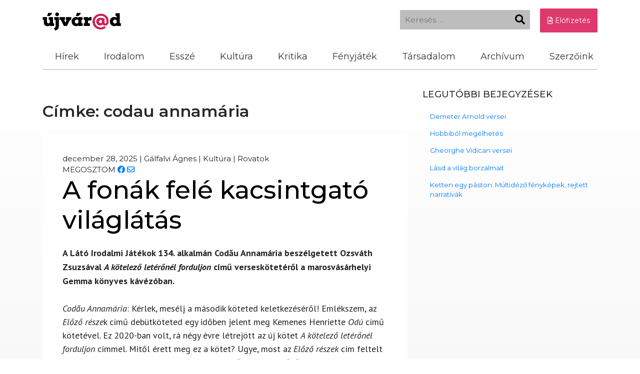

--- FILE ---
content_type: text/css
request_url: https://www.ujvarad.ro/wp-content/themes/ujvarad/style.css?ver=1.3.7
body_size: 6932
content:
/*
Theme Name: UjVarad
Theme URI: https://ujvarad.ro
Author: UjVarad
Author URI:
Description:  Custom theme for UjVarad
Version: 1.0
License: GNU General Public License v2 or later
License URI: LICENSE
Text Domain: ujvarad
Tags:
*/
/*--------------------------------------------------------------
>>> TABLE OF CONTENTS:
----------------------------------------------------------------
# Normalize
# Typography
# Elements
# Forms
# Navigation
	## Links
	## Menus
# Accessibility
# Alignments
# Clearings
# Widgets
# Content
	## Posts and pages
	## Comments
# Infinite scroll
# Media
	## Captions
	## Galleries
# Woocommerce
# Footer
--------------------------------------------------------------*/
/*--------------------------------------------------------------
# Normalize
--------------------------------------------------------------*/

@import url('https://fonts.googleapis.com/css2?family=Montserrat:wght@100;200;300;400;500;600;700;800&display=swap');
@import url('https://fonts.googleapis.com/css2?family=PT+Sans:ital,wght@0,400;0,700;1,400;1,700&display=swap');
/*
  FONT PT SERIF
*/

@font-face {
  font-family: 'pt_serifbold';
  src: url('./inc/assets/fonts/ptserif-bold-webfont.woff2') format('woff2'),
  url('./inc/assets/fonts/ptserif-bold-webfont.woff') format('woff');
  font-weight: normal;
  font-style: normal;

}

@font-face {
  font-family: 'pt_serifbold_italic';
  src: url('./inc/assets/fonts/ptserif-bolditalic-webfont.woff2') format('woff2'),
  url('./inc/assets/fonts/ptserif-bolditalic-webfont.woff') format('woff');
  font-weight: normal;
  font-style: normal;

}

@font-face {
  font-family: 'pt_serifitalic';
  src: url('./inc/assets/fonts/ptserif-italic-webfont.woff2') format('woff2'),
  url('./inc/assets/fonts/ptserif-italic-webfont.woff') format('woff');
  font-weight: normal;
  font-style: normal;

}

@font-face {
  font-family: 'pt_serifregular';
  src: url('./inc/assets/fonts/ptserif-regular-webfont.woff2') format('woff2'),
  url('./inc/assets/fonts/ptserif-regular-webfont.woff') format('woff');
  font-weight: normal;
  font-style: normal;
}



body {
  margin: 0;
  font-family: 'Montserrat', sans-serif;

}

body .site-content{
  background: linear-gradient(180deg, rgba(255, 255, 255, 0) 0%, #F4F4F4 11.31%);
  mix-blend-mode: normal;
}

body.home .site-content{
  background:#fff;
}

article,
aside,
details,
figcaption,
figure,
footer,
header,
main,
menu,
nav,
section,
summary {
  display: block;
}

audio,
canvas,
progress,
video {
  display: inline-block;
  vertical-align: baseline;
}

audio:not([controls]) {
  display: none;
  height: 0;
}

[hidden],
template {
  display: none;
}

a {
  background-color: transparent;
}

a:active,
a:hover {
  outline: 0;
  text-decoration: none;
  color:#C02C5A !important;
}

dfn {
  font-style: italic;
}

mark {
  background: #ff0;
  color: #000;
}

small {
  font-size: 80%;
}

sub,
sup {
  font-size: 75%;
  line-height: 0;
  position: relative;
  vertical-align: baseline;
}

sup {
  top: -0.5em;
}

sub {
  bottom: -0.25em;
}

img {
  border: 0;
}

svg:not(:root) {
  overflow: hidden;
}

figure {
  margin: 1em 2.5rem;
}

hr {
  box-sizing: content-box;
  height: 0;
}

button {
  overflow: visible;
}

button,
select {
  text-transform: none;
}

button,
html input[type="button"],
input[type="reset"],
input[type="submit"] {
  -webkit-appearance: button;
  cursor: pointer;
}

button[disabled],
html input[disabled] {
  cursor: default;
}

button::-moz-focus-inner,
input::-moz-focus-inner {
  border: 0;
  padding: 0;
}

input {
  line-height: normal;
}

input[type="checkbox"],
input[type="radio"] {
  box-sizing: border-box;
  padding: 0;
}

input[type="number"]::-webkit-inner-spin-button,
input[type="number"]::-webkit-outer-spin-button {
  height: auto;
}

input[type="search"]::-webkit-search-cancel-button,
input[type="search"]::-webkit-search-decoration {
  -webkit-appearance: none;
}

fieldset {
  border: 1px solid #c0c0c0;
  margin: 0 2px;
  padding: 0.35em 0.625em 0.75em;
}

legend {
  border: 0;
  padding: 0;
}

textarea {
  overflow: auto;
}

optgroup {
  font-weight: bold;
}

table {
  border-collapse: collapse;
  border-spacing: 0;
}

td,
th {
  padding: 0;
}

/*--------------------------------------------------------------
# Typography
--------------------------------------------------------------*/
h1, h2, h3, h4, h5, h6 {
  clear: both;
  color: #24292e;
  font-weight: 600;
  margin-top: 24px;
  margin-bottom: 15px;
}
h1 {
  font-size: 32px;
  padding-bottom: 10px;
}
h2 {
  font-size: 24px;
  padding-bottom: 0.3em;
  line-height: 1.25;
}
h3 {
  font-style: normal;
  font-weight: 500;
  font-size: 16px;
  line-height: 17px;
  margin:0px 0px 20px 0px;
  text-transform: uppercase;
  color: #2D2F32;
  font-family:'Montserrat', sans-serif;
}
h4 {
  font-size: 16px;
  line-height: 20px;
}
h5 {
  font-size: 14px;
  line-height: 17.5px;
}

p {
  margin-bottom: 1.5em;
}
h1.entry-title {
  font-style: normal;
  font-weight: 500;
  font-size: 50px;
  line-height: 60px;
  color: #000000;
  padding:0px;
  margin:0px 0px 20px 0px;
}
h2.entry-title {
  border-bottom: 1px solid #eaecef;
}
h3.widget-title {
  font-size: 1.2rem;
}

/*--------------------------------------------------------------
# Elements
--------------------------------------------------------------*/


img {
  height: auto;
  /* Make sure images are scaled correctly. */
  max-width: 100%;
  /* Adhere to container width. */
}

figure {
  margin: 1em 0;
  /* Extra wide images within figure tags don't overflow the content area. */
}

table {
  margin: 0 0 1.5em;
  width: 100%;
}

/*--------------------------------------------------------------
# Forms
--------------------------------------------------------------*/
/*--------------------------------------------------------------
# Navigation
--------------------------------------------------------------*/
header#masthead {
  padding:20px 0px 0px 0px;
  background-size: cover;
  position: relative;
  z-index: 97;
}

header#masthead .container {
  z-index: 99;
  position: relative;
}

header#masthead .header-inner{
  background:#fff;
}

.navbar-brand > a {
  color: rgba(0, 0, 0, 0.9);
  font-size: 1.1rem;
  outline: medium none;
  text-decoration: none;
  color: #fff;
  font-weight: 700;
}

.navbar-brand > a:visited, .navbar-brand > a:hover {
  text-decoration: none;
}

#page-sub-header {
  position: relative;
  padding-top: 5rem;
  padding-bottom: 0;
  text-align: center;
  font-size: 1.25rem;
  background-size: cover !important;
}

body:not(.theme-preset-active) #page-sub-header h1 {
  line-height: 1.6;
  font-size: 4rem;
  color: #563e7c;
  margin: 0 0 1rem;
  border: 0;
  padding: 0;
}

#page-sub-header p {
  margin-bottom: 0;
  line-height: 1.4;
  font-size: 1.25rem;
  font-weight: 300;
}
body:not(.theme-preset-active) #page-sub-header p {
color: #212529;
}
a.page-scroller {
  color: #333;
  font-size: 2.6rem;
  display: inline-block;
  margin-top: 2rem;
}

@media screen and (min-width: 768px) {
  body:not(.theme-preset-active) #page-sub-header h1 {
    font-size: 3.750rem;
  }
  body:not(.theme-preset-active) #page-sub-header {
    font-size: 1.25rem;
  }
}
@media screen and (min-width: 992px) {
  #page-sub-header p {
    max-width: 43rem;
    margin: 0 auto;
  }
}
/*--------------------------------------------------------------
## Links
--------------------------------------------------------------*/
/*--------------------------------------------------------------
## Menus
--------------------------------------------------------------*/
#masthead nav {
  padding-left: 0;
  padding-right: 0;
}


.navbar-brand {
  height: auto;
}

.navbar-toggle .icon-bar {
  background: #000 none repeat scroll 0 0;
}

.dropdown-menu .dropdown-toggle::after {
  border-bottom: 0.3em solid transparent;
  border-left: 0.3em solid;
  border-top: 0.3em solid transparent;
}

.dropdown.menu-item-has-children .dropdown.menu-item-has-children {
    position: relative;
}

.dropdown.menu-item-has-children .dropdown.menu-item-has-children>.dropdown-menu {
    top: 0;
    left: 100%;
    margin-top: -6px;
    margin-left: -1px;
    -webkit-border-radius: 0 6px 6px 6px;
    -moz-border-radius: 0 6px 6px;
    border-radius: 0 6px 6px 6px;
}
.dropdown.menu-item-has-children .dropdown.menu-item-has-children:hover>.dropdown-menu {
    display: block;
}

.dropdown.menu-item-has-children .dropdown.menu-item-has-children>a:after {
    display: block;
    content: " ";
    float: right;
    width: 0;
    height: 0;
    border-color: transparent;
    border-style: solid;
    border-width: 5px 0 5px 5px;
    border-left-color: #ccc;
    margin-top: 5px;
    margin-right: -10px;
}

.dropdown.menu-item-has-children .dropdown.menu-item-has-children:hover>a:after {
    border-left-color: #fff;
}

.dropdown.menu-item-has-children .dropdown.menu-item-has-children.pull-left {
    float: none;
}

.dropdown.menu-item-has-children .dropdown.menu-item-has-children.pull-left>.dropdown-menu {
    left: -100%;
    margin-left: 10px;
    -webkit-border-radius: 6px 0 6px 6px;
    -moz-border-radius: 6px 0 6px 6px;
    border-radius: 6px 0 6px 6px;
}

/* Small menu. */
.menu-toggle,
.main-navigation.toggled ul {
  display: block;
}

.dropdown-item {
  line-height: 1.2;
  padding-bottom: 0.313rem;
  padding-top: 0.313rem;
}

.dropdown-menu {
  min-width: 12.500rem;
}

.dropdown .open .dropdown-menu {
  display: block;
  left: 12.250em;
  top: 0;
}

.dropdown-menu .dropdown-item {
  white-space: normal;
  background: transparent;
  line-height: 1.6;
}
.dropdown-menu .dropdown-item:hover {
  background: transparent;
}

@media screen and (min-width: 37.5em) {
  .menu-toggle {
    display: none;
  }
}
@media screen and (min-width: 769px) {
  .dropdown-menu li > .dropdown-menu {
    right: -9.875rem;
    top: 1.375rem;
  }
}
@media screen and (max-width: 991px) {
  .navbar-nav .dropdown-menu {
    border: medium none;
    margin-left: 1.250rem;
    padding: 0;
  }

  .dropdown-menu li a {
    padding: 0;
  }

  #masthead .navbar-nav > li > a {
    padding-bottom: 0.625rem;
    padding-top: 0.313rem;
  }

  .navbar-light .navbar-toggler {
    border: medium none;
    outline: none;
  }
}
.site-main .comment-navigation,
.site-main .posts-navigation,
.site-main .post-navigation {
  margin: 0 0 1.5em;
  overflow: hidden;
}

.comment-navigation .nav-previous,
.posts-navigation .nav-previous,
.post-navigation .nav-previous {
  float: left;
  width: 50%;
}

.comment-navigation .nav-next,
.posts-navigation .nav-next,
.post-navigation .nav-next {
  float: right;
  text-align: right;
  width: 50%;
}
.comment-content.card-block {
  padding: 20px;
}

.navigation.post-navigation {
  padding-top: 1.875rem;
}

.post-navigation .nav-previous a,
.post-navigation .nav-next a {
  border: 1px solid #ddd;
  border-radius: 0.938rem;
  display: inline-block;
  padding: 0.313rem 0.875rem;
  text-decoration: none;
}

.post-navigation .nav-next a::after {
  content: " \2192";
}

.post-navigation .nav-previous a::before {
  content: "\2190 ";
}

.post-navigation .nav-previous a:hover,
.post-navigation .nav-next a:hover {
  background: #eee none repeat scroll 0 0;
}

/*--------------------------------------------------------------
# Accessibility
--------------------------------------------------------------*/
/* Text meant only for screen readers. */
.screen-reader-text {
  clip: rect(1px, 1px, 1px, 1px);
  position: absolute !important;
  height: 1px;
  width: 1px;
  overflow: hidden;
  word-wrap: normal !important;
  /* Many screen reader and browser combinations announce broken words as they would appear visually. */
}
.screen-reader-text:focus {
  background-color: #f1f1f1;
  border-radius: 3px;
  box-shadow: 0 0 2px 2px rgba(0, 0, 0, 0.6);
  clip: auto !important;
  color: #21759b;
  display: block;
  font-size: 14px;
  font-size: 0.875rem;
  font-weight: bold;
  height: auto;
  left: 0.313rem;
  line-height: normal;
  padding: 0.938rem 1.438rem 0.875rem;
  text-decoration: none;
  top: 0.313rem;
  width: auto;
  z-index: 100000;
  /* Above WP toolbar. */
}

/* Do not show the outline on the skip link target. */
#content[tabindex="-1"]:focus {
  outline: 0;
}

/*--------------------------------------------------------------
# Alignments
--------------------------------------------------------------*/
.alignleft {
  display: inline;
  float: left;
  margin-right: 1.5em;
}

.alignright {
  display: inline;
  float: right;
  margin-left: 1.5em;
}

.aligncenter {
  clear: both;
  display: block;
  margin-left: auto;
  margin-right: auto;
}

a img.alignright {
  float: right;
  margin: 0.313rem 0 1.25rem 1.25rem;
}

a img.alignnone {
  margin: 0.313rem 1.25rem 1.25rem 0;
}

a img.alignleft {
  float: left;
  margin: 0.313rem 1.25rem 1.25rem 0;
}

a img.aligncenter {
  display: block;
  margin-left: auto;
  margin-right: auto;
}

.wp-caption.alignnone {
  margin: 0.313rem 1.25rem 1.25rem 0;
}

.wp-caption.alignleft {
  margin: 0.313rem 1.25rem 1.25rem 0;
}

.wp-caption.alignright {
  margin: 0.313rem 0 1.25rem 1.25rem;
}

/*--------------------------------------------------------------
# Clearings
--------------------------------------------------------------*/
.clear:before,
.clear:after,
.entry-content:before,
.entry-content:after,
.comment-content:before,
.comment-content:after,
.site-header:before,
.site-header:after,
.site-content:before,
.site-content:after,
.site-footer:before,
.site-footer:after {
  content: "";
  display: table;
  table-layout: fixed;
}

.clear:after,
.entry-content:after,
.comment-content:after,
.site-header:after,
.site-content:after,
.site-footer:after {
  clear: both;
}

/*--------------------------------------------------------------
# Widgets
--------------------------------------------------------------*/
.widget {
  margin: 0 0 1.5em;
  font-size: 0.875rem;
  /* Make sure select elements fit in widgets. */
}
.widget select {
  max-width: 100%;
}

.widget_search .search-form input[type="submit"] {
  display: none;
}

.nav > li > a:focus,
.nav > li > a:hover {
  background-color: #eee;
  text-decoration: none;
}
.half-rule {
  width: 6rem;
  margin: 2.5rem 0;
}
.widget_categories .nav-link {
  display: inline-block;
}

/*--------------------------------------------------------------
# Content
--------------------------------------------------------------*/
/*--------------------------------------------------------------
## Posts and pages
--------------------------------------------------------------*/
#content.site-content {
  padding-bottom: 40px;
  padding-top: 40px;
}

.sticky .entry-title::before {
  content: '\f08d';
  font-family: "Font Awesome\ 5 Free";
  font-size: 1.563rem;
  left: -2.5rem;
  position: absolute;
  top: 0.375rem;
  font-weight: 900;
}

.sticky .entry-title {
  position: relative;
}

.single .byline,
.group-blog .byline {
  display: inline;
}

.page-content,
.entry-content,
.entry-summary {
  margin: 1.5em 0 0;
}

.page-links {
  clear: both;
  margin: 0 0 1.5em;
}

.page-template-blank-page .entry-content,
.blank-page-with-container .entry-content {
  margin-top: 0;
}

.posted-on, .byline, .comments-link {
  color: #9a9a9a;
}

.entry-title > a {
  color: inherit;
}

/*--------------------------------------------------------------
## Comments
--------------------------------------------------------------*/
.comment-content a {
  word-wrap: break-word;
}

.bypostauthor {
  display: block;
}

.comment-body .pull-left {
  padding-right: 0.625rem;
}

.comment-list .comment {
  display: block;
}

.comment-list {
  padding-left: 0;
}

.comments-title {
  font-size: 1.125rem;
}

.comment-list .pingback {
  border-top: 1px solid rgba(0, 0, 0, 0.125);
  padding: 0.563rem 0;
}

.comment-list .pingback:first-child {
  border: medium none;
}

/*--------------------------------------------------------------
# Infinite scroll
--------------------------------------------------------------*/
/* Globally hidden elements when Infinite Scroll is supported and in use. */
.infinite-scroll .posts-navigation,
.infinite-scroll.neverending .site-footer {
  /* Theme Footer (when set to scrolling) */
  display: none;
}

/* When Infinite Scroll has reached its end we need to re-display elements that were hidden (via .neverending) before. */
.infinity-end.neverending .site-footer {
  display: block;
}

/*--------------------------------------------------------------
# Media
--------------------------------------------------------------*/
.page-content .wp-smiley,
.entry-content .wp-smiley,
.comment-content .wp-smiley {
  border: none;
  margin-bottom: 0;
  margin-top: 0;
  padding: 0;
}

/* Make sure embeds and iframes fit their containers. */
embed,
iframe,
object {
  max-width: 100%;
}

/*--------------------------------------------------------------
## Captions
--------------------------------------------------------------*/
.wp-caption {
  background: #f1f1f1 none repeat scroll 0 0;
  border: 1px solid #f0f0f0;
  max-width: 96%;
  padding: 0.313rem 0.313rem 0;
  text-align: center;
}
.wp-caption img[class*="wp-image-"] {
  border: 0 none;
  height: auto;
  margin: 0;
  max-width: 100%;
  padding: 0;
  width: auto;
}
.wp-caption .wp-caption-text {
  font-size: 0.688rem;
  line-height: 1.063rem;
  margin: 0;
  padding: 0.625rem;
}

.wp-caption-text {
  text-align: center;
}

/*--------------------------------------------------------------
## Galleries
--------------------------------------------------------------*/
.gallery {
  margin-bottom: 1.5em;
}

.gallery-item {
  display: inline-block;
  text-align: center;
  vertical-align: top;
  width: 100%;
}
.gallery-item .gallery-columns-2 {
  max-width: 50%;
}
.gallery-item .gallery-columns-3 {
  max-width: 33.33333%;
}
.gallery-item .gallery-columns-4 {
  max-width: 25%;
}
.gallery-item .gallery-columns-5 {
  max-width: 20%;
}
.gallery-item .gallery-columns-6 {
  max-width: 16.66667%;
}
.gallery-item .gallery-columns-7 {
  max-width: 14.28571%;
}
.gallery-item .gallery-columns-8 {
  max-width: 12.5%;
}
.gallery-item .gallery-columns-9 {
  max-width: 11.11111%;
}

.gallery-caption {
  display: block;
}

/*--------------------------------------------------------------
# Plugin Compatibility
--------------------------------------------------------------*/
/*--------------------------------------------------------------
## Woocommerce
--------------------------------------------------------------*/
.woocommerce-cart-form .shop_table .coupon .input-text {
  width: 8.313rem !important;
}

.variations_form .variations .value > select {
  margin-bottom: 0.625rem;
}

.woocommerce-MyAccount-content .col-1,
.woocommerce-MyAccount-content .col-2 {
  max-width: 100%;
}

/*--------------------------------------------------------------
## Elementor
--------------------------------------------------------------*/
.elementor-page article .entry-footer {
  display: none;
}

.elementor-page.page-template-fullwidth #content.site-content {
  padding-bottom: 0;
  padding-top: 0;
}

.elementor-page .entry-content {
  margin-top: 0;
}

/*--------------------------------------------------------------
## Visual Composer
--------------------------------------------------------------*/
.vc_desktop article .entry-footer {
  display: none;
}

.vc_desktop #content.site-content {
  padding-bottom: 0;
  padding-top: 0;
}

.vc_desktop .entry-content {
  margin-top: 0;
}

/*--------------------------------------------------------------
# Footer
--------------------------------------------------------------*/
footer#colophon {
  font-size: 85%;
}

footer.site-footer{
  background:url('inc/assets/img/footer2.png') no-repeat center top;
  background-size: cover;
  padding:40px 0px 0px 0px;
}

.site-info {
  width:100%;
  border-top:1px solid #979797;
  padding-top:20px;
  margin-top:40px;
  font-style: normal;
  font-weight: normal;
  font-size: 13px;
  line-height: 26px;
  font-family: "Montserrat";
  color:#fff;
}

#footer-widget h3{
  font-family: "Montserrat";
  font-style: normal;
  font-weight: 500;
  font-size: 16px;
  line-height: 17px;
  margin:30px 0px 20px 0px;
  color: #FFFFFF;
}

#footer-widget ul{
  list-style-type: none;
  margin:0px;
  padding:0px;
}

#footer-widget ul li{
  list-style-type: none;
  padding:0px;
  margin:10px 0px;
}

#footer-widget ul li a{
  font-family: "Montserrat";
  font-style: normal;
  font-weight: 300;
  font-size: 14px;
  line-height: 20px;
  color:#fff;
}

#footer-widget ul li a:hover{
  text-decoration: none;
  color:#D81F58;
}

.copyright {
  font-size: 0.875rem;
  margin-bottom: 0;
  text-align: center;
}

.copyright a, footer#colophon a {
  color: inherit;
}


.upperMenu{
  display: inline-block;
  text-align: right;
  padding-top:10px;
  float:right;
}

.wp-upper-menu {
  list-style-type: none;
  padding:0px;
  margin:0px 0px;
  text-align: right;
  color:#fff
}

.wp-upper-menu li{
  display: inline-block;
}

.wp-upper-menu li a{
  font-family:'Montserrat', sans-serif;;
  font-size: 12px;
  line-height: 14px;
  color:#fff;
  opacity:0.7;
  padding:0px 10px;
}

.wp-upper-menu li a:hover{
  opacity: 1;
  text-decoration: none;
}

.header-inner .wp-upper-menu li a{
  color:#000;
}

.menu-upper-nav-container{
  display: inline-block;
}

.prevMonthMagazineLink{
  color:#fff;
  font-size: 14px;
  line-height: 14px;
  text-align: center;
  background-color: #DE396C; /* rgba(255, 255, 255, 0.2); */
  border-radius: 2px;
  padding:15px;
  font-family:'Montserrat', sans-serif;
}

.prevMonthMagazineLink:hover{
  text-decoration: none;
  background-color: rgba(255, 255, 255, 1);
  color:#000;
}

.header-inner .prevMonthMagazineLink{
  background:#DE396C; /* #BDBDBD; */
  color: white; /* #000; */
}

.mainNavbar{
  border-top: 1px solid #FFFFFF;
  border-bottom: 2px solid #FFFFFF;
  display: inline-block;
  width: 100%;
  margin:20px 0px 0px 0px;
}

.mainNavbar ul li{
  padding:0px;
  margin:0px;
}

.mainNavbar ul li a{
  padding:15px 25px;
  display: inline-block;
  margin:0px;

  font-style: normal;
  font-weight: normal;
  font-size: 18px;
  line-height: 20px;
  text-align: center;
  color:#fff;
  opacity: 0.8;
}

.header-inner .mainNavbar ul li a{
  color:#000;
}

.header-inner .mainNavbar{
  border-bottom:2px solid #D7D7D7;
}

.mainNavbar ul li a:hover{
  border-bottom:2px solid #C02C5A;
  margin-bottom:-2px;
  text-decoration: none;
  opacity: 1;
}

.mainNavbar ul li.current-menu-item a{
  border-bottom:2px solid #C02C5A;
  margin-bottom:-2px;
  text-decoration: none;
  opacity: 1;
}

.slide{
  padding:40px 0px 20px 0px;
}

.slide .image{
  display: none;
}

.slide .metaData {
  display: inline-block;
  width:100%;
}

.slide .metaData span{
;
  font-style: normal;
  font-weight: normal;
  font-size: 12px;
  line-height: 13px;
  text-transform: uppercase;
  margin-right:20px;
  color: #D1D1D1;
}

.slide .description{
  min-height:350px;
}

.slide .description h2{
  margin:40px 0px;
  padding:0px;
}

.slide .description h2 a{
;
  font-style: normal;
  font-weight: bold;
  font-size: 40px;
  line-height: 50px;
  color: #FFFFFF;
}

.slide .description h2 a:hover{
  text-decoration: none;
  color:#C02C5A;
}

.slide .description p{
  font-family: "pt_serifregular";
  font-size: 18px;
  line-height: 28px;
  color: #FFFFFF;
}

.slide .share{
  border-top:1px solid #fff;
  width:100%;
  display: block;
  padding-top:20px;
  opacity: 0.7;
}

.slide .share .author{

  font-style: normal;
  font-weight: normal;
  font-size: 12px;
  line-height: 13px;
  color: #FFFFFF;
  float:left;
}

.slide .share .author img{
  height:24px;
  width:auto;
  border-radius: 16px;
  margin-right:10px;
}

.slide .share .socialShare{
  float:right;
}

.slide .share .socialShare a{
  border:1px solid #fff;
  font-size:12px;
  line-height: 12px;
  color:#fff;
  border-radius: 15px;
  padding:5px 5px;
  display: inline-block;
  margin-left:10px;
}

.slideControls{
  float:right;
}

.slideControls a{
  border:1px solid #fff;
  font-size:12px;
  color:#fff;
  width:32px;
  height:32px;
  border-radius: 24px;
  display: inline-block;
  margin-left:10px;
  text-align: center;
  cursor: pointer;
  padding:6px 0px 0px 0px;
}

.slideControls a:hover{
  color:#C02C5A;
  border-color:#C02C5A;
}

.slide {
  position: absolute;
  z-index: 0;
  opacity: 0;
  pointer-events: none;
}

.slide.active {
  position: relative;
  z-index: 1;
  opacity: 1;
  pointer-events: auto;
}

.slideCopy {
  position: absolute;
  bottom: 0;
  left: 0;
  right: 0;
  padding: 20px;
  background-color: #fff;
  color: #333;
}

.latestNewsHeader{
  width:100%;
}

.latestNewsHeader .news .image{
  width:48%;
  display: inline-block;
  float:left;
}

.latestNewsHeader .news .description{
  width:45%;
  display: inline-block;
  float:right;
}

.latestNewsHeader h2{

  font-style: normal;
  font-weight: bold;
  font-size: 14px;
  line-height: 15px;
  text-transform: uppercase;
  color: #FFFFFF;
}

.latestNewsHeaderInner{
  background: rgba(0, 0, 0, 0.5);
  backdrop-filter: blur(27.1828px);
  padding:20px;
  -webkit-border-top-left-radius: 10px;
  -webkit-border-top-right-radius: 10px;
  -moz-border-radius-topleft: 10px;
  -moz-border-radius-topright: 10px;
  border-top-left-radius: 10px;
  border-top-right-radius: 10px;
}

.latestNewsHeader .news .description h3{
  padding:0px;
  margin:0px;
  display: block;
  font-size: 14px;
  line-height: 16px;
}

.latestNewsHeader .news .description span{
;
  display: block;
  font-style: normal;
  font-weight: normal;
  font-size: 12px;
  line-height: 13px;
  color: #FFFFFF;
  opacity: 0.7;
  margin-bottom:10px;
}

.latestNewsHeader .news .description h3 a{

  font-weight: bold;
  font-weight: 500;
  font-size: 14px;
  line-height: 14px;
  color: #FFFFFF;
}

.latestMagazine{
  display: block;
  width:100%;
  padding:45px 0px;
}

.latestMagazine h3{

  font-style: normal;
  font-weight: bold;
  font-size: 14px;
  line-height: 15px;
  text-transform: uppercase;
  color: #E6E6E6;
}

.latestMagazine .magazine{
  width:100%;
  background: rgba(122, 122, 122, 0.3);
  backdrop-filter: blur(28px);
  border-radius: 6px;
  display: block;
  padding-top:40px;
}

.latestMagazine .magazine .image{
  width:50%;
  margin:0px auto;
  display: block;
}
.latestMagazine .magazine .image img{
  width: 100%;
  height: auto;
}

.latestMagazine .magazine .description{
  display: block;
  padding:20px;
  width: 100%;
  text-align: center;
}

.latestMagazine .magazine .description span.date{

  font-style: normal;
  font-weight: normal;
  font-size: 8px;
  line-height: 18px;
  text-align: center;
  color:#fff;
}

.latestMagazine .magazine .description span.date b{

  font-style: normal;
  font-weight: normal;
  font-size: 14px;
  line-height: 18px;
  text-align: center;
  color:#fff;
}


.latestMagazine .magazine .description p{

  font-style: normal;
  font-weight: normal;
  font-size: 12px;
  line-height: 18px;
  text-align: center;
  color: #FFFFFF;
}

.latestMagazine .navigation{
  display: inline-block;
  width: 100%;
  padding:20px 0px;
}

.latestMagazine .download{
  display: inline-block;
  border: 1px solid #E6E6E6;
  border-radius: 3px;
  padding:10px;
  font-style: normal;
  font-weight: normal;
  font-size: 12px;
  line-height: 14px;
  text-align: center;
  color: #FFFFFF;
  margin:0px 30px;
  z-index:1000;
}

.latestMagazine .navigation .slideControl{
  border:1px solid #fff;
  font-size:12px;
  color:#fff;
  width:32px;
  height:32px;
  border-radius: 24px;
  display: inline-block;
  text-align: center;
  cursor: pointer;
  padding:6px 0px 0px 0px;
}

.latestMagazine .navigation .slideControl:hover{
  color:#C02C5A;
  border-color:#C02C5A;
}

.latestMagazine a:hover{
  color:#C02C5A;
  border-color:#C02C5A;
}

.advertising{
  margin-top:20px;
}

hr{
  margin-bottom:20px;
  height: 1px;
  background: #D6D6D6;
  border:none;
}

.mostViewed .news{
  width: 100%;
  display: block;
  border-bottom:1px solid #D6D6D6;
  margin-bottom:20px;
}

.mostViewed .news span.date{
  font-style: normal;
  font-weight: normal;
  font-size: 12px;
  line-height: 13px;
  color: #9B9B9B;
}

.mostViewed .news span{
  font-style: normal;
  font-weight: normal;
  font-size: 12px;
  line-height: 13px;
  color: #9B9B9B;
}

.mostViewed .news h4{
  display: block;
  margin:10px 0px;
}

.mostViewed .news .image{
  margin-bottom:5px;
  width: 100%;
}

.mostViewed .news h4 a{
  font-style: normal;
  font-weight: 500;
  font-size: 20px;
  line-height: 22px;
  color: #2D2F32;
}

.mostViewed .news p{
  font-style: normal;
  font-weight: normal;
  font-size: 14px;
  line-height: 18px;
  color: #2D2F32;
}

.btn{
  background: #fff;
  color:#C02C5A;
  border: 1px solid #C02C5A;
  border-radius: 3px;
  padding:15px 20px;
  font-style: normal;
  font-weight: 600;
  font-size: 12px;
  line-height: 14px;
  text-align: center;
  margin-bottom:40px;
}

.btn:hover{
  background: #DE396C;
  color: #FFFFFF !important;
  display: inline-block;
}

.mediaBox{
  padding:20px;
  width: 100%;
  background-size: cover !important;
  border-radius: 10px;
  min-height: 196px;
  margin-bottom:20px;
}

.mediaBox:hover{
  cursor: pointer;
}

.mediaBox img{
  display: block;
  margin-bottom:10px;
}

.mediaBox h4{
  font-style: normal;
  font-weight: normal;
  font-size: 28px;
  line-height: 22px;
  color: #FFFFFF;
  margin-bottom:10px;
  padding-bottom:0px;
}

.mediaBox p{
  font-style: normal;
  font-weight: normal;
  font-size: 13px;
  line-height: 22px;
  color: #FFFFFF;
  margin:0px;
}

.kepTar{
  background: url('inc/assets/img/keptar.png') no-repeat center top;
}

.videoTar{
  background: url('inc/assets/img/videotar.png') no-repeat center top;
}

.hangTar{
  background: url('inc/assets/img/hangtar.png') no-repeat center top;
}

.page-container{
  background:#fff;
  mix-blend-mode: normal;
  border-radius: 3px;
  padding:40px;
}

.page-container p{
  font-family: 'PT Sans', sans-serif !important;
  font-size:18px;
  font-weight: 200;
}

.page-container strong,.page-container b{
  font-family: 'PT Sans', sans-serif !important;
  font-size: 18px;
  line-height: 28px;
}

.single h1{
  font-size:40px !important;
  font-weight: bold;
}

.single .entry-meta{
  float:left;
  font-size: 12px;
  line-height: 15px;
  text-transform: uppercase;
  color: #9B9B9B;
}

.single .socialShare{
  float:right;
}

.single .post-thumbnail img{
  width: 100%;
  height: auto;
}

.single .socialShare span{
  font-style: normal;
  font-weight: normal;
  font-size: 12px;
  line-height: 13px;
  text-transform: uppercase;
  color: #000000;
}

.single .socialShare a{
  mix-blend-mode: normal;
  border: 1px solid #EBEBEB;
  width:24px;
  height: 24px;
  display: inline-block;
  font-size: 12px;
  line-height: 14px;
  color: #000000;
  text-align: center;
  vertical-align: middle;
  border-radius: 10px;
  padding-top:5px;
}

.overlay{
  background:url('inc/assets/img/overlay.png') repeat;
  width: 100%;
  height: 100%;
  display: block;
  position: absolute;
  top:0px;
  left:0px;
  z-index: 98;
}

.category-list{
  background:#fff;
  mix-blend-mode: normal;
  border-radius: 3px;
  padding:0px 40px 40px 40px;
  margin-bottom:20px;
}

.category-list h1{
  font-style: normal;
  font-weight: 500;
  font-size: 50px;
  line-height: 60px;
  color: #000000;
  padding:0px;
  margin:0px 0px 20px 0px;
}

.category-list h2{
  font-style: normal;
  font-weight: 600;
  font-size: 16px;
  line-height: 20px;
  color: #1B1919;
  border:none;
  margin:10px 0px;
  padding:0px;
}

.category-list .meta{
  display: block;
  width: 100%;
  margin-top:10px;
}

.category-list .meta span{
  font-style: normal;
  font-weight: lighter;
  font-size: 12px;
  line-height: 15px;
  color: #9B9B9B;
  text-transform: uppercase;

}

.category-list .entry-content{
  margin:0px;
}

.category-list p{
  font-style: normal;
  font-weight: normal;
  font-size: 13px;
  line-height: 16px;
  color: #111111;
  margin:0px;
}

.form h2{
  font-weight: 600;
  font-size: 32px;
  line-height: 39px;
  text-align: center;
  color: #1B1919;
}

.form a{
  color:#C02C5A;
}

.form label{
  font-size: 12px;
  line-height: 15px;
  text-align: right;
  color: #9B9B9B;
}

.form input[type="email"],.form input[type="password"],.form input[type="text"] {
  background: #F4F4F4;
  box-shadow: inset 0px 1px 2px rgba(0, 0, 0, 0.15);
  border-radius: 3px;
  padding:20px 15px;
  font-size: 14px;
  line-height: 17px;
  color:#9B9B9B;
  margin-bottom:20px;
}

.form input[type="email"]:focus,.form input[type="password"]:focus,.form input[type="text"]:focus {
  border:1px solid #C02C5A;
  color:#C02C5A;
}

.package{
  background: #F7F7F7;
  border: 1px solid #D7D7D7;
  box-sizing: border-box;
}

.package .header{
  width:100%;
  padding:25px 0px;
  text-align: center;
  background: #DCDCDC;
}

.package .header h3{
  font-size: 32px;
  line-height: 39px;
  text-align: center;
  color: #1B1919;
  padding:0px;
  margin:0px;
  text-transform: none;
}

.package .body{
  padding:20% 0px 40px 0px;
}

.package .body ul{
  list-style-type: none;
  padding:0px;
  margin:0px;
}

.package:hover .header{
  background: #EC2966;
}

.package:hover .header h3{
  color:#fff;
}

.package .body ul li{
  font-weight: normal;
  font-size: 16px;
  line-height: 32px;
  color: #1B1919;
  padding:0px;
  text-align: center;
  width:80%;
  margin:0px auto;
  display: block;
  min-height: 100px;
}

.package .body ul li i{
  color:#EC2966;
}

.package .body p{
  font-weight: 600;
  font-size: 22px;
  line-height: 27px;
  text-align: center;
  color: #1B1919;
  font-family: 'Montserrat', sans-serif;
  margin:40px 0px 40px 0px;
}

.readMore{
  display: block;
  position: relative;
  width:100%;
  margin-top:-80px;
  background: rgb(255,255,255);
  background: linear-gradient(0deg, rgba(255,255,255,1) 0%, rgba(255,255,255,0.9906337535014006) 83%, rgba(255,255,255,0.8337710084033614) 100%);
  padding:80px 40px 0px 40px;
  text-align: center;
}

.pdf-view{
  position: relative;
  width:100%;
  height:100%;
  background: #E8E8E8;
}

.pdf-container{
  position: relative;
}

#canvas_container canvas {
  position: relative;
  display: inline-block;
  width: 100%;
}

#go_previous{
  position: absolute;
  top:50%;
  left:5%;
  /* color:#C4C4C4;*/
  color:#C02C5A;
  font-size:60px;
  background:none;
  border:none;
  z-index: 999;
}
#go_next{
  position: absolute;
  top:50%;
  right:5%;
  /* color:#C4C4C4;*/
  color:#C02C5A;
  font-size:60px;
  background:none;
  border:none;
  z-index: 999;
}
#pdf-autofit-height{
  display: none;
}
#pdf-autofit-width{
  display: none;
}
#pdf-autofit{
  display: none;
}
.pdf-toolbar{
  text-align: center;
  display: block;
  height:20px;
}
.pdf-pager{
  position: absolute;
  left:49%;
  top:10px;
  font-size:12px;
}
.downloadBtn{
  position: absolute;
  right:20px;
  bottom:-20px;
  z-index: 999;
}

.pagination{
  display: block;
  width: 100%;
  padding:10px 0px;
}

.pagination a{
  color:#000;
  font-size:14px;
  padding:5px 10px;
}

.pagination a:hover{
  color:#C02C5A !important
}

.pagination span{
  color:#fff;
  font-weight: 600;
  font-size:14px;
  padding:5px 10px;
  background:#C02C5A !important;
}

.post .entry-content{
  font-family: 'PT Sans', sans-serif !important;
}

.search-form{
  float:right;
  margin-right:20px;
}

.search-form input{
  text-decoration: none;
  background: #BDBDBD;
  color: #000;
  border:0px;
  border-radius: 0;
  margin:0px;
  padding:10px;
  float:left;
}

.search-form .search-submit{
  font-size:20px;
  border:0px !important;
  background: #BDBDBD;
  padding:4px 10px 5px 10px;
  float:left;
}

.home .search-form input{
  background: rgba(255, 255, 255, 0.7) !important;
}

.home .search-form .search-submit{
  background: rgba(255, 255, 255, 0.7) !important;
}

.author-article {
    background: white;
    padding: 1px 20px;
    margin-bottom: 10px;
}

@media screen and (max-width: 767px) {
  #masthead .navbar-nav > li > a {
    padding-bottom: 0.938rem;
    padding-top: 0.938rem;
  }
}
/*--------------------------------------------------------------
# Media Query
--------------------------------------------------------------*/
/*--------------------------------------------------------------
## Notebook
--------------------------------------------------------------*/
@media only screen and (max-width: 1280px) {
  html {
    font-size: 95%;
  }
}

@media screen and (max-width: 1199px) {
  .navbar-dark .dropdown-item {
    color: #fff;
  }
  .navbar-nav .dropdown-menu {
    background: transparent;
    box-shadow: none;
    border: none;
  }
}
/*--------------------------------------------------------------
## Netbook
--------------------------------------------------------------*/
@media only screen and (max-width: 1024px) {
  html {
    font-size: 90%;
  }
}
/*--------------------------------------------------------------
## iPad
--------------------------------------------------------------*/
@media only screen and (max-width: 960px) {
  html {
    font-size: 85%;
  }

  .search-form{
    width:100% !important;
    float:left;
    margin-top:20px;
  }

  .upperMenu{
    width:100%;
  }

  .search-form input{
    width:90% !important;
  }

  .search-form button{
    width:10% !important;
    padding:4px 10px 1px 10px !important;
  }
}
/*--------------------------------------------------------------
## iPad
--------------------------------------------------------------*/
@media only screen and (max-width: 768px) {
  html {
    font-size: 80%;
  }

  .prevMonthMagazineLink{
    display: block;
    margin-top:10px;
  }

  .mainNavbar{
    margin-top:10px;
  }

  .navbar-toggler{
    background:#fff;
    color:#000;
    width: 100%;
    border-radius:0px;
    font-weight: bold;
    text-align: center;
    padding:10px 0px;
  }

  .mainNavbar ul li a{
    padding-left:0px;
    padding-right:0px;
    width: 100%;
  }

  .navbar-toggler-icon{
    color:#000;
  }

  .latestNewsHeaderInner{
    padding-bottom:0px;
  }
  .latestNewsHeaderInner .news{
    margin-bottom:20px;
  }

  .page-container{
    padding:0px 20px 20px 20px !important;
  }

  .entry-meta{
    margin:20px 0px;
  }

  .readMore{
    padding-left:0px !important;
    padding-right:0px !important;
  }

  #content .mostViewed{
    margin-top:20px;
  }

  .single h1{
    word-wrap: break-word !important;
    font-size:30px !important;
    line-height: 40px !important;
    margin-top:15px;
  }

  #pdf_renderer{
    width: 100% !important;
  }

  #go_previous{
    left:0px !important;
    top:10px !important
  }

  #go_next{
    right:0px !important;
    top:10px !important;
  }

  #navigation_controls{
    width:100%;
    top:0px;
  }
}
/*--------------------------------------------------------------
## iPad
--------------------------------------------------------------*/
@media only screen and (max-width: 480px) {
  html {
    font-size: 75%;
  }
}


--- FILE ---
content_type: image/svg+xml
request_url: https://www.ujvarad.ro/wp-content/themes/ujvarad/inc/assets/img/ujvarad-w.svg
body_size: 854
content:
<svg width="157" height="37" viewBox="0 0 157 37" fill="none" xmlns="http://www.w3.org/2000/svg">
<path d="M14.508 7.05601L18.648 2.84401V0.864012H11.556L9.07202 7.05601H14.508ZM23.256 21.564H21.096V9.39601H12.42V14.832H14.688V20.304C13.788 21.312 12.852 21.78 11.88 21.78C10.224 21.78 9.03602 20.772 9.03602 18.468V9.39601H0.468018V14.832H2.62802V19.692C2.62802 24.624 5.65202 27.54 9.97202 27.54C11.808 27.54 13.284 26.964 14.688 25.776V27H23.256V21.564Z" fill="white"/>
<path d="M29.2579 7.41601C31.3459 7.41601 33.0739 5.83201 33.0739 3.74401C33.0739 1.62001 31.3459 0.0360107 29.2579 0.0360107C27.1339 0.0360107 25.4059 1.62001 25.4059 3.74401C25.4059 5.83201 27.1339 7.41601 29.2579 7.41601ZM32.6419 9.39601H23.4619V14.832H26.2339V27.432C26.2339 29.736 25.2619 30.276 23.0299 31.5L25.2259 36.216C30.6259 34.704 32.6419 32.22 32.6419 27.396V9.39601Z" fill="white"/>
<path d="M57.6163 14.832V9.39601H46.6363V14.832H48.2923L45.8083 20.412L43.3243 14.832H44.9803V9.39601H34.0003V14.832H36.7723L42.7483 27H48.8683L54.8443 14.832H57.6163Z" fill="white"/>
<path d="M72.0245 7.05601L76.1645 2.84401V0.864012H69.0725L66.5885 7.05601H72.0245ZM78.0365 14.832H80.2685V9.39601H71.6285V10.296C70.3685 9.43201 68.8565 8.96401 66.9485 8.96401C62.2325 8.96401 58.2005 12.816 58.2005 18.144C58.2005 23.472 62.2325 27.36 66.9485 27.36C68.8565 27.36 70.3685 26.856 71.6285 25.992V27H80.2685V21.564H78.0365V14.832ZM68.3165 22.14C66.1565 22.14 64.5005 20.412 64.5005 18.144C64.5005 15.876 66.1565 14.148 68.3165 14.148C69.3965 14.148 70.4765 14.436 71.6285 15.408V20.88C70.4765 21.852 69.3965 22.14 68.3165 22.14Z" fill="white"/>
<path d="M98.0958 9.10801C94.8558 9.10801 92.7678 10.044 91.1118 11.232V9.39601H82.4358V14.832H84.7038V21.564H82.4358V27H94.7838V21.564H91.1118V16.416C92.7678 16.056 94.8198 15.732 98.0958 15.66V9.10801Z" fill="white"/>
<path d="M115.429 10.656C110.893 10.656 107.689 13.86 107.689 18.288C107.689 22.644 110.893 25.848 114.889 25.848C117.121 25.848 118.777 24.948 120.145 23.652C121.117 25.056 122.737 25.956 125.401 25.956C130.189 25.956 132.133 22.212 132.133 17.352C132.133 9.00001 125.365 2.70001 116.509 2.70001C107.545 2.70001 100.273 9.43201 100.273 18.252C100.273 27.144 107.437 33.876 116.401 33.876C120.001 33.876 123.493 32.796 126.265 30.708L124.033 27.432C121.945 29.124 119.245 30.096 116.365 30.096C109.705 30.096 104.377 24.84 104.377 18.252C104.377 11.7 109.777 6.48001 116.653 6.48001C123.385 6.48001 128.137 11.232 128.137 17.496C128.137 19.8 127.669 22.212 125.545 22.212C124.465 22.212 124.033 21.42 124.033 19.944V12.276C121.081 11.448 118.417 10.656 115.429 10.656ZM116.077 21.528C114.421 21.528 112.909 20.34 112.909 18.252C112.909 16.2 114.457 14.976 116.077 14.976C116.761 14.976 117.517 15.12 118.849 15.516V18C118.849 18.72 118.885 19.404 118.957 20.124C118.021 21.24 116.941 21.528 116.077 21.528Z" fill="white"/>
<path d="M156.841 21.564H154.573V1.44001H145.933V6.87601H148.165V10.332C146.869 9.46801 145.357 8.96401 143.413 8.96401C138.697 8.96401 134.665 12.816 134.665 18.144C134.665 23.472 138.697 27.36 143.413 27.36C145.357 27.36 146.869 26.856 148.165 25.956V27H156.841V21.564ZM144.781 22.14C142.621 22.14 140.965 20.412 140.965 18.144C140.965 15.876 142.621 14.148 144.781 14.148C145.897 14.148 147.013 14.436 148.165 15.552V20.808C147.013 21.852 145.897 22.14 144.781 22.14Z" fill="white"/>
<path d="M115.429 10.656C110.893 10.656 107.689 13.86 107.689 18.288C107.689 22.644 110.893 25.848 114.889 25.848C117.121 25.848 118.777 24.948 120.145 23.652C121.117 25.056 122.737 25.956 125.401 25.956C130.189 25.956 132.133 22.212 132.133 17.352C132.133 8.99995 125.365 2.69995 116.509 2.69995C107.545 2.69995 100.273 9.43195 100.273 18.252C100.273 27.144 107.437 33.876 116.401 33.876C120.001 33.876 123.493 32.796 126.265 30.708L124.033 27.432C121.945 29.124 119.245 30.096 116.365 30.096C109.705 30.096 104.377 24.84 104.377 18.252C104.377 11.7 109.777 6.47995 116.653 6.47995C123.385 6.47995 128.137 11.2319 128.137 17.496C128.137 19.8 127.669 22.212 125.545 22.212C124.465 22.212 124.033 21.42 124.033 19.944V12.276C121.081 11.448 118.417 10.656 115.429 10.656ZM116.077 21.528C114.421 21.528 112.909 20.34 112.909 18.252C112.909 16.2 114.457 14.976 116.077 14.976C116.761 14.976 117.517 15.12 118.849 15.516V18C118.849 18.72 118.885 19.404 118.957 20.124C118.021 21.24 116.941 21.528 116.077 21.528Z" fill="#D81F58"/>
</svg>


--- FILE ---
content_type: image/svg+xml
request_url: https://www.ujvarad.ro/wp-content/themes/ujvarad/inc/assets/img/ujvarad-blk.svg
body_size: 1005
content:
<svg width="157" height="37" viewBox="0 0 157 37" fill="none" xmlns="http://www.w3.org/2000/svg">
<path d="M14.508 7.02L18.648 2.808V0.828001H11.556L9.07202 7.02H14.508ZM23.256 21.528H21.096V9.36H12.42V14.796H14.688V20.268C13.788 21.276 12.852 21.744 11.88 21.744C10.224 21.744 9.03602 20.736 9.03602 18.432V9.36H0.468018V14.796H2.62802V19.656C2.62802 24.588 5.65202 27.504 9.97202 27.504C11.808 27.504 13.284 26.928 14.688 25.74V26.964H23.256V21.528Z" fill="black"/>
<path d="M29.2579 7.38C31.3459 7.38 33.0739 5.796 33.0739 3.708C33.0739 1.584 31.3459 0 29.2579 0C27.1339 0 25.4059 1.584 25.4059 3.708C25.4059 5.796 27.1339 7.38 29.2579 7.38ZM32.6419 9.36H23.4619V14.796H26.2339V27.396C26.2339 29.7 25.2619 30.24 23.0299 31.464L25.2259 36.18C30.6259 34.668 32.6419 32.184 32.6419 27.36V9.36Z" fill="black"/>
<path d="M57.6163 14.796V9.36H46.6363V14.796H48.2923L45.8083 20.376L43.3243 14.796H44.9803V9.36H34.0003V14.796H36.7723L42.7483 26.964H48.8683L54.8443 14.796H57.6163Z" fill="black"/>
<path d="M72.0245 7.02L76.1645 2.808V0.828001H69.0725L66.5885 7.02H72.0245ZM78.0365 14.796H80.2685V9.36H71.6285V10.26C70.3685 9.396 68.8565 8.928 66.9485 8.928C62.2325 8.928 58.2005 12.78 58.2005 18.108C58.2005 23.436 62.2325 27.324 66.9485 27.324C68.8565 27.324 70.3685 26.82 71.6285 25.956V26.964H80.2685V21.528H78.0365V14.796ZM68.3165 22.104C66.1565 22.104 64.5005 20.376 64.5005 18.108C64.5005 15.84 66.1565 14.112 68.3165 14.112C69.3965 14.112 70.4765 14.4 71.6285 15.372V20.844C70.4765 21.816 69.3965 22.104 68.3165 22.104Z" fill="black"/>
<path d="M98.0958 9.072C94.8558 9.072 92.7678 10.008 91.1118 11.196V9.36H82.4358V14.796H84.7038V21.528H82.4358V26.964H94.7838V21.528H91.1118V16.38C92.7678 16.02 94.8198 15.696 98.0958 15.624V9.072Z" fill="black"/>
<path d="M115.429 10.62C110.893 10.62 107.689 13.824 107.689 18.252C107.689 22.608 110.893 25.812 114.889 25.812C117.121 25.812 118.777 24.912 120.145 23.616C121.117 25.02 122.737 25.92 125.401 25.92C130.189 25.92 132.133 22.176 132.133 17.316C132.133 8.964 125.365 2.664 116.509 2.664C107.545 2.664 100.273 9.396 100.273 18.216C100.273 27.108 107.437 33.84 116.401 33.84C120.001 33.84 123.493 32.76 126.265 30.672L124.033 27.396C121.945 29.088 119.245 30.06 116.365 30.06C109.705 30.06 104.377 24.804 104.377 18.216C104.377 11.664 109.777 6.444 116.653 6.444C123.385 6.444 128.137 11.196 128.137 17.46C128.137 19.764 127.669 22.176 125.545 22.176C124.465 22.176 124.033 21.384 124.033 19.908V12.24C121.081 11.412 118.417 10.62 115.429 10.62ZM116.077 21.492C114.421 21.492 112.909 20.304 112.909 18.216C112.909 16.164 114.457 14.94 116.077 14.94C116.761 14.94 117.517 15.084 118.849 15.48V17.964C118.849 18.684 118.885 19.368 118.957 20.088C118.021 21.204 116.941 21.492 116.077 21.492Z" fill="black"/>
<path d="M156.841 21.528H154.573V1.404H145.933V6.84H148.165V10.296C146.869 9.432 145.357 8.928 143.413 8.928C138.697 8.928 134.665 12.78 134.665 18.108C134.665 23.436 138.697 27.324 143.413 27.324C145.357 27.324 146.869 26.82 148.165 25.92V26.964H156.841V21.528ZM144.781 22.104C142.621 22.104 140.965 20.376 140.965 18.108C140.965 15.84 142.621 14.112 144.781 14.112C145.897 14.112 147.013 14.4 148.165 15.516V20.772C147.013 21.816 145.897 22.104 144.781 22.104Z" fill="black"/>
<path d="M115.429 10.6199C110.893 10.6199 107.689 13.8239 107.689 18.2519C107.689 22.6079 110.893 25.8119 114.889 25.8119C117.121 25.8119 118.777 24.9119 120.145 23.6159C121.117 25.0199 122.737 25.9199 125.401 25.9199C130.189 25.9199 132.133 22.1759 132.133 17.3159C132.133 8.96394 125.365 2.66394 116.509 2.66394C107.545 2.66394 100.273 9.39594 100.273 18.2159C100.273 27.1079 107.437 33.8399 116.401 33.8399C120.001 33.8399 123.493 32.7599 126.265 30.6719L124.033 27.3959C121.945 29.0879 119.245 30.0599 116.365 30.0599C109.705 30.0599 104.377 24.8039 104.377 18.2159C104.377 11.6639 109.777 6.44394 116.653 6.44394C123.385 6.44394 128.137 11.1959 128.137 17.4599C128.137 19.7639 127.669 22.1759 125.545 22.1759C124.465 22.1759 124.033 21.3839 124.033 19.9079V12.2399C121.081 11.4119 118.417 10.6199 115.429 10.6199ZM116.077 21.4919C114.421 21.4919 112.909 20.3039 112.909 18.2159C112.909 16.1639 114.457 14.9399 116.077 14.9399C116.761 14.9399 117.517 15.0839 118.849 15.4799V17.9639C118.849 18.6839 118.885 19.3679 118.957 20.0879C118.021 21.2039 116.941 21.4919 116.077 21.4919Z" fill="#D81F58"/>
</svg>
